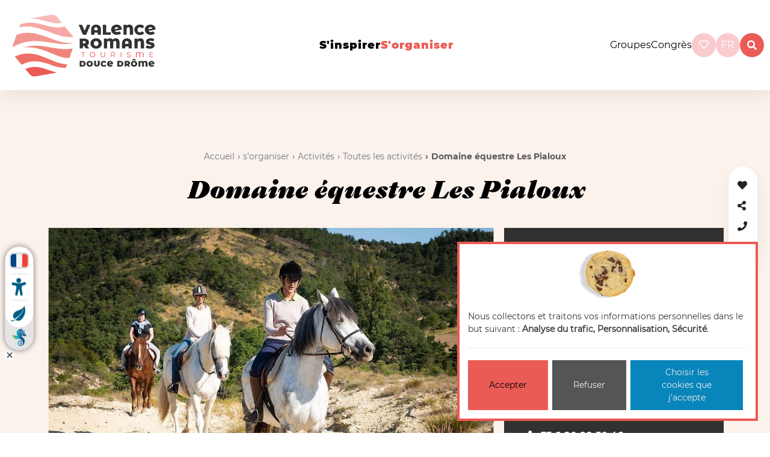

--- FILE ---
content_type: text/html; charset=utf-8
request_url: https://www.valence-romans-tourisme.com/fr/sorganiser/activites/toutes-les-activites/detail/horse-riding/domaine-equestre-les-pialoux-618142/
body_size: 10618
content:








<!doctype html>

<html
  class="no-js "
  lang="fr"
  itemscope
  itemtype="https://schema.org/Thing"
>
  <head>
    
    
      <meta charset="utf-8">
      <meta http-equiv="x-ua-compatible" content="ie=edge">
      
        <meta name="viewport" content="width=device-width, initial-scale=1, shrink-to-fit=no">
      
      <link rel="icon" href="/favicon.ico" type="image/x-icon" />
      <link rel="icon" type="image/png" href="/favicon-96x96.png" sizes="96x96" />
<link rel="icon" type="image/svg+xml" href="/favicon.svg" />
<link rel="shortcut icon" href="/favicon.ico" />
<link rel="apple-touch-icon" sizes="180x180" href="/apple-touch-icon.png" />
<link rel="manifest" href="/site.webmanifest" />
    

    <title>Domaine équestre Les Pialoux</title>

    
  







  
  
    
      <meta name="description" content="Situé en lisière de la plaine de Valence et au pied des contreforts du Vercors, le Domaine équestre des Pialoux vous propose tout au long de l’année de nombreuses prestatio">
    
    <meta name="keywords" content="Equipements, Domaine, équestre, Les, Pialoux">
    
    
  

  
  
    
    <meta name="dcterms.language" content="fr" />

    <meta name="dcterms.title" content="Equipements Domaine équestre Les Pialoux à Montvendre" />
    <meta name="dcterms.description" content="Situé en lisière de la plaine de Valence et au pied des contreforts du Vercors, le Domaine équestre des Pialoux vous propose tout au long de l’année de nombreuses prestatio" />
  

  
  
    
    
  

  
  
    
      
      
      <meta name="twitter:card" content="summary">
      <meta name="twitter:title" content="Equipements Domaine équestre Les Pialoux à Montvendre">
      
      <meta name="twitter:description" content="Situé en lisière de la plaine de Valence et au pied des contreforts du Vercors, le Domaine équestre des Pialoux vous propose tout au long de l’année de nombreuses prestatio">
      <meta name="twitter:image" content="https://media.valence-romans-tourisme.com/photos/structure_916/7399269.jpg">
    
  

  
  
    
      <meta property="og:title" content="Equipements Domaine équestre Les Pialoux à Montvendre">
      
      
      
        
          <meta property="og:image" content="https://media.valence-romans-tourisme.com/photos/structure_916/7399269.jpg">
        
      
      
      
      
      
      
      
      
      
      
      
      
      
    
  

  
  
    <link rel="canonical" href="https://www.valence-romans-tourisme.com/fr/catalogue/detail/montvendre-2991926/domaine-equestre-les-pialoux-618142/" />
  

  
  
    
    
      
      
      
        
        <link rel="alternate" href="/fr/sorganiser/activites/toutes-les-activites/detail/horse-riding/domaine-equestre-les-pialoux-618142/" hreflang="fr" />
      
        
        <link rel="alternate" href="/en/be-organised/activities/all-activities/detail/horse-riding/domaine-equestre-les-pialoux-618142/" hreflang="en" />
      
        
        <link rel="alternate" href="/nl/mijn-verblijf/activiteiten/alle-activiteiten/detail/horse-riding/domaine-equestre-les-pialoux-618142/" hreflang="nl" />
      
    
    
    
    
      <link rel="alternate" href="/fr/sorganiser/activites/toutes-les-activites/detail/horse-riding/domaine-equestre-les-pialoux-618142/" hreflang="x-default" />
    
  

  
  
    
  

  
  




    
      

    

    
      <script type="text/javascript">
        window.dataLayer = window.dataLayer || [];
        function gtag() {
          dataLayer.push(arguments);
        }
        gtag("set", "ads_data_redaction", true);
      </script>

      
        <script type="text/javascript">
          (function(w, d, s, l, i) {
            w[l] = w[l] || [];
            w[l].push({
              'gtm.start': new Date().getTime(),
              event: 'gtm.js'
            });
            var f = d.getElementsByTagName(s)[0],
                j = d.createElement(s),
                dl = l != 'dataLayer' ? '&l=' + l : '';
            j.async = true;
            j.src =
              'https://www.googletagmanager.com/gtm.js?id=' + i + dl;
            f.parentNode.insertBefore(j, f);
          })(window, document, 'script', 'dataLayer', 'GTM-WZDVMXG');
        </script>
      
    

    
      
    

    
      
    

    
    
    

    
      <link href="https://static.valence-romans-tourisme.com/css/theme.min.60599d9c7b62.css" rel="stylesheet" type="text/css" />
    

    
    
  </head>

  <body
    id="id_activity_detail"
    class=""
    data-controller="catalog_activity_details"
    data-action=""
  >
    
      <!-- Google Tag Manager (noscript) -->
      <noscript><iframe src="https://www.googletagmanager.com/ns.html?id=GTM-WZDVMXG" height="0" width="0"
                        style="display:none;visibility:hidden"></iframe></noscript>
      <!-- End Google Tag Manager (noscript) -->
    
    
    <!--[if lt IE 8]>
      <p class="browserupgrade">Vous utilisez un navigateur <strong>obsolète</strong>. Merci de <a href="http://browsehappy.com/">mettre à jour votre navigateur</a> pour améliorer votre navigation sur internet.</p>
    <![endif]-->

    
      
  



<svg class="hidden-svg">
  <defs>
    <symbol id="icon-arrow" viewBox="0 0 24 24">
      <title>arrow</title>
      <polygon points="6.3,12.8 20.9,12.8 20.9,11.2 6.3,11.2 10.2,7.2 9,6 3.1,12 9,18 10.2,16.8 "/>
    </symbol>
    <symbol id="icon-drop" viewBox="0 0 24 24">
      <title>drop</title>
      <path d="M12,21c-3.6,0-6.6-3-6.6-6.6C5.4,11,10.8,4,11.4,3.2C11.6,3.1,11.8,3,12,3s0.4,0.1,0.6,0.3c0.6,0.8,6.1,7.8,6.1,11.2C18.6,18.1,15.6,21,12,21zM12,4.8c-1.8,2.4-5.2,7.4-5.2,9.6c0,2.9,2.3,5.2,5.2,5.2s5.2-2.3,5.2-5.2C17.2,12.2,13.8,7.3,12,4.8z"/><path d="M12,18.2c-0.4,0-0.7-0.3-0.7-0.7s0.3-0.7,0.7-0.7c1.3,0,2.4-1.1,2.4-2.4c0-0.4,0.3-0.7,0.7-0.7c0.4,0,0.7,0.3,0.7,0.7C15.8,16.5,14.1,18.2,12,18.2z"/>
    </symbol>
    <symbol id="icon-search" viewBox="0 0 24 24">
      <title>search</title>
      <path d="M15.5 14h-.79l-.28-.27C15.41 12.59 16 11.11 16 9.5 16 5.91 13.09 3 9.5 3S3 5.91 3 9.5 5.91 16 9.5 16c1.61 0 3.09-.59 4.23-1.57l.27.28v.79l5 4.99L20.49 19l-4.99-5zm-6 0C7.01 14 5 11.99 5 9.5S7.01 5 9.5 5 14 7.01 14 9.5 11.99 14 9.5 14z"/>
    </symbol>
    <symbol id="icon-cross" viewBox="0 0 24 24">
      <title>cross</title>
      <path d="M19 6.41L17.59 5 12 10.59 6.41 5 5 6.41 10.59 12 5 17.59 6.41 19 12 13.41 17.59 19 19 17.59 13.41 12z"/>
    </symbol>
  </defs>
</svg>
<header class="main__header">
  <div id="top" class="skiplinks">
    <nav role="navigation" aria-label="Accès rapide">
      <ul class="skiplinks__list">
        <li><a href="#content">Aller au contenu</a></li>
        <li><a href="#id_navigation">Aller au menu</a></li>
        <li><a href="#footer">Aller au pied de page</a></li>
      </ul>
    </nav>
  </div>

  <nav>
    
      <div class="main-logo">
        <a href="/">
          <img class="logo img-fluid " alt="Valence Romans, Changez d’air !" src="https://static.valence-romans-tourisme.com/img/logo_officiel.afa7bc7af899.svg">
          <img class="logo logo_xs img-fluid " alt="Valence Romans, Changez d’air !" src="https://static.valence-romans-tourisme.com/img/logo_xs.300f8c6d3195.svg">

        </a>
      </div>
    
    <div class="hamburger_wrapper">
      <button class="hamburger hamburger--emphatic burgermenu" type="button">
        <span class="hamburger-box">
          <span class="hamburger-inner"></span>
        </span>
      </button>
    </div>
    <div id="ot_nav" class="navigation hidden-xs hidden-sm">
      <ul class="list-unstyled navigation__list" id="id_navigation">
        


  
    <li class="child None ">
      <a href="/fr/sinspirer/" class="nav-link">s&#39;inspirer</a>
      
        <div class="submenu__wrapper">
          <ul class="submenu">
            


  
    <li class="child gourmet ">
      <a href="/fr/sinspirer/saveurs-terroir/" class="nav-link">Saveurs et Terroir</a>
      
        <div class="submenu__wrapper">
          <ul class="submenu">
            


  
    <li class="child None ">
      <a href="/fr/sinspirer/saveurs-terroir/gastronomie/" class="nav-link">Gastronomie</a>
      
    </li>
  

  
    <li class="child None ">
      <a href="/fr/sinspirer/saveurs-terroir/specialites-locales/" class="nav-link">Spécialités locales</a>
      
    </li>
  

  
    <li class="child None ">
      <a href="/fr/sinspirer/saveurs-terroir/producteurs-locaux/" class="nav-link">Producteurs locaux</a>
      
    </li>
  

  
    <li class="child None ">
      <a href="/fr/sinspirer/saveurs-terroir/vins-bieres/" class="nav-link">Vins &amp; bières</a>
      
    </li>
  


            
          </ul>
        </div>
      
    </li>
  

  
    <li class="child sport ">
      <a href="/fr/sinspirer/sports-nature/" class="nav-link">Sports et Nature</a>
      
        <div class="submenu__wrapper">
          <ul class="submenu">
            


  
    <li class="child None ">
      <a href="/fr/sinspirer/sports-nature/velo/" class="nav-link">Vélo</a>
      
    </li>
  

  
    <li class="child None ">
      <a href="/fr/sinspirer/sports-nature/rando/" class="nav-link">Rando</a>
      
    </li>
  

  
    <li class="child None ">
      <a href="/fr/sinspirer/sports-nature/balade-nature/" class="nav-link">Balade nature</a>
      
    </li>
  

  
    <li class="child None ">
      <a href="/fr/sinspirer/sports-nature/loisirs-sportifs/" class="nav-link">Loisirs sportifs</a>
      
    </li>
  


            
          </ul>
        </div>
      
    </li>
  

  
    <li class="child patrimoine ">
      <a href="/fr/sinspirer/patrimoines-savoir-faire/" class="nav-link">Patrimoines et Savoir-faire</a>
      
        <div class="submenu__wrapper">
          <ul class="submenu">
            


  
    <li class="child None ">
      <a href="/fr/sinspirer/patrimoines-savoir-faire/musees-monuments/" class="nav-link">Musées et Monuments</a>
      
    </li>
  

  
    <li class="child None ">
      <a href="/fr/sinspirer/patrimoines-savoir-faire/industrie-de-la-chaussure/" class="nav-link">Industrie de la chaussure</a>
      
    </li>
  

  
    <li class="child None ">
      <a href="/fr/sinspirer/patrimoines-savoir-faire/made-in-france/" class="nav-link">Le Made in France drômois</a>
      
    </li>
  

  
    <li class="child None ">
      <a href="/fr/sinspirer/patrimoines-savoir-faire/authenticite-des-villages/" class="nav-link">Authenticité des villages</a>
      
    </li>
  


            
          </ul>
        </div>
      
    </li>
  

  
    <li class="child None ">
      <a href="/fr/sinspirer/les-incontournables/" class="nav-link">Les Incontournables</a>
      
        <div class="submenu__wrapper">
          <ul class="submenu">
            


  
    <li class="child None ">
      <a href="/fr/sinspirer/les-incontournables/marque-avenue/" class="nav-link">Marques Avenue</a>
      
    </li>
  

  
    <li class="child None ">
      <a href="/fr/sinspirer/les-incontournables/ravioles/" class="nav-link">Ravioles</a>
      
    </li>
  

  
    <li class="child None ">
      <a href="/fr/sinspirer/les-incontournables/viarhona/" class="nav-link">Viarhôna</a>
      
    </li>
  

  
    <li class="child None ">
      <a href="/fr/sinspirer/les-incontournables/marches-locaux/" class="nav-link">Marchés locaux</a>
      
    </li>
  

  
    <li class="child None ">
      <a href="/fr/sinspirer/les-incontournables/contreforts-du-vercors/" class="nav-link">Contreforts du Vercors</a>
      
    </li>
  

  
    <li class="child None ">
      <a href="/fr/sinspirer/les-incontournables/musee-de-la-chaussure/" class="nav-link">Musée de la Chaussure</a>
      
    </li>
  

  
    <li class="child None ">
      <a href="/fr/sinspirer/les-incontournables/les-canaux/" class="nav-link">Les canaux</a>
      
    </li>
  

  
    <li class="child None ">
      <a href="/fr/sinspirer/les-incontournables/kiosque-peynet/" class="nav-link">Kiosque Peynet</a>
      
    </li>
  

  
    <li class="child None ">
      <a href="/fr/sinspirer/les-incontournables/maison-des-tetes/" class="nav-link">Maison des têtes</a>
      
    </li>
  

  
    <li class="child None ">
      <a href="/fr/sinspirer/les-incontournables/collegiale-st-barnard/" class="nav-link">Collégiale St Barnard</a>
      
    </li>
  


            
          </ul>
        </div>
      
    </li>
  


            
          </ul>
        </div>
      
    </li>
  

  
    <li class="child None  ancestor">
      <a href="/fr/sorganiser/" class="nav-link">s&#39;organiser</a>
      
        <div class="submenu__wrapper">
          <ul class="submenu">
            


  
    <li class="child None ">
      <a href="/fr/sorganiser/hebergements/" class="nav-link">Hébergements</a>
      
        <div class="submenu__wrapper">
          <ul class="submenu">
            


  
    <li class="child None ">
      <a href="/fr/sorganiser/hebergements/tous-les-hebergements/" class="nav-link">Tous les hébergements</a>
      
    </li>
  

  
    <li class="child None ">
      <a href="/fr/sorganiser/hebergements/au-pied-du-vercors/" class="nav-link">Au pied du vercors</a>
      
    </li>
  

  
    <li class="child None ">
      <a href="/fr/sorganiser/hebergements/insolite/" class="nav-link">Insolite</a>
      
    </li>
  

  
    <li class="child None ">
      <a href="/fr/sorganiser/hebergements/au-centre-ville/" class="nav-link">Au centre ville</a>
      
    </li>
  

  
    <li class="child None ">
      <a href="/fr/sorganiser/hebergements/a-moins-de-50/" class="nav-link">A moins de 50 €</a>
      
    </li>
  

  
    <li class="child None ">
      <a href="/fr/sorganiser/hebergements/adaptes/" class="nav-link">Hébergements adaptés</a>
      
    </li>
  

  
    <li class="child None ">
      <a href="/fr/sorganiser/hebergements/accueil-velo/" class="nav-link">Accueil vélo</a>
      
    </li>
  

  
    <li class="child None ">
      <a href="/fr/sorganiser/hebergements/grande-classe/" class="nav-link">Grande classe</a>
      
    </li>
  

  
    <li class="child None ">
      <a href="/fr/sorganiser/hebergements/dog-friendly/" class="nav-link">Dog friendly</a>
      
    </li>
  


            
          </ul>
        </div>
      
    </li>
  

  
    <li class="child None ">
      <a href="/fr/sorganiser/restaurants/" class="nav-link">Restaurants</a>
      
        <div class="submenu__wrapper">
          <ul class="submenu">
            


  
    <li class="child None ">
      <a href="/fr/sorganiser/restaurants/tous-les-restaurants/" class="nav-link">Tous les restaurants</a>
      
    </li>
  

  
    <li class="child None ">
      <a href="/fr/sorganiser/restaurants/etoiles-michelin/" class="nav-link">Etoilés Michelin</a>
      
    </li>
  

  
    <li class="child None ">
      <a href="/fr/sorganiser/restaurants/fait-maison/" class="nav-link">Fait maison</a>
      
    </li>
  

  
    <li class="child None ">
      <a href="/fr/sorganiser/restaurants/en-terrasse/" class="nav-link">En terrasse</a>
      
    </li>
  

  
    <li class="child None ">
      <a href="/fr/sorganiser/restaurants/en-famille/" class="nav-link">En famille</a>
      
    </li>
  

  
    <li class="child None ">
      <a href="/fr/sorganiser/restaurants/au-calme-a-la-campagne/" class="nav-link">Au calme à la campagne</a>
      
    </li>
  

  
    <li class="child None ">
      <a href="/fr/sorganiser/restaurants/le-long-de-la-viarhona/" class="nav-link">Le long de la viaRhôna</a>
      
    </li>
  

  
    <li class="child None ">
      <a href="/fr/sorganiser/restaurants/le-long-de-la-voie-verte/" class="nav-link">Le long de la Belle Via</a>
      
    </li>
  

  
    <li class="child None ">
      <a href="/fr/sorganiser/restaurants/vegetarien/" class="nav-link">Végétarien</a>
      
    </li>
  

  
    <li class="child None ">
      <a href="/fr/sorganiser/restaurants/ouverts-le-dimanche/" class="nav-link">Ouverts le dimanche</a>
      
    </li>
  

  
    <li class="child None ">
      <a href="/fr/sorganiser/restaurants/adaptes/" class="nav-link">Adaptés</a>
      
    </li>
  

  
    <li class="child None ">
      <a href="/fr/sorganiser/restaurants/restaurant-avec-animations/" class="nav-link">Restaurant avec animations</a>
      
    </li>
  


            
          </ul>
        </div>
      
    </li>
  

  
    <li class="child None  ancestor">
      <a href="/fr/sorganiser/activites/" class="nav-link">Activités</a>
      
        <div class="submenu__wrapper">
          <ul class="submenu">
            


  
    <li class="child None  selected">
      <a href="/fr/sorganiser/activites/toutes-les-activites/" class="nav-link">Toutes les activités
</a>
      
    </li>
  

  
    <li class="child None  sibling">
      <a href="/fr/sorganiser/activites/nature/" class="nav-link">Nature</a>
      
    </li>
  

  
    <li class="child None  sibling">
      <a href="/fr/sorganiser/activites/a-bicyclette/" class="nav-link">A bicyclette</a>
      
    </li>
  

  
    <li class="child None  sibling">
      <a href="/fr/sorganiser/activites/par-temps-de-pluie/" class="nav-link">Par temps de pluie</a>
      
    </li>
  

  
    <li class="child None  sibling">
      <a href="/fr/sorganiser/activites/se-rafraichir/" class="nav-link">Se rafraichir</a>
      
    </li>
  

  
    <li class="child None  sibling">
      <a href="/fr/sorganiser/activites/samuser/" class="nav-link">S&#39;amuser</a>
      
    </li>
  

  
    <li class="child None  sibling">
      <a href="/fr/sorganiser/activites/se-cultiver/" class="nav-link">Visiter</a>
      
    </li>
  

  
    <li class="child None  sibling">
      <a href="/fr/sorganiser/activites/se-detendre/" class="nav-link">Se détendre</a>
      
    </li>
  

  
    <li class="child None  sibling">
      <a href="/fr/sorganiser/activites/pique-niquer/" class="nav-link">Pique-niquer</a>
      
    </li>
  

  
    <li class="child None  sibling">
      <a href="/fr/sorganiser/activites/visites-fermes-ateliers-entreprises/" class="nav-link">Savoir-faire</a>
      
    </li>
  

  
    <li class="child None  sibling">
      <a href="/fr/sorganiser/activites/shopping/" class="nav-link">Boutique</a>
      
    </li>
  

  
    <li class="child None  sibling">
      <a href="/fr/sorganiser/activites/en-soiree/" class="nav-link">En soirée</a>
      
    </li>
  

  
    <li class="child None  sibling">
      <a href="/fr/sorganiser/activites/activites-adaptees/" class="nav-link">Activités adaptées</a>
      
    </li>
  

  
    <li class="child None  sibling">
      <a href="/fr/sorganiser/activites/producteurs/" class="nav-link">Producteurs</a>
      
    </li>
  


            
          </ul>
        </div>
      
    </li>
  

  
    <li class="child None ">
      <a href="/fr/sorganiser/sorties/" class="nav-link">Sorties</a>
      
        <div class="submenu__wrapper">
          <ul class="submenu">
            


  
    <li class="child None ">
      <a href="/fr/sorganiser/sorties/tous-les-evenements/" class="nav-link">Tous les événements</a>
      
    </li>
  

  
    <li class="child None ">
      <a href="/fr/sorganiser/sorties/tous-les-evenements/?selection__in=with-children" class="nav-link">Avec les enfants</a>
      
    </li>
  

  
    <li class="child None ">
      <a href="/fr/sorganiser/sorties/tous-les-evenements/?selection__in=concerts" class="nav-link">Concerts</a>
      
    </li>
  

  
    <li class="child None ">
      <a href="/fr/sorganiser/sorties/tous-les-evenements/?selection__in=shows" class="nav-link">Spectacles</a>
      
    </li>
  

  
    <li class="child None ">
      <a href="/fr/sorganiser/sorties/tous-les-evenements/?selection__in=parties-festivals" class="nav-link">Fêtes et Festivals</a>
      
    </li>
  

  
    <li class="child None ">
      <a href="/fr/sorganiser/sorties/tous-les-evenements/?selection__in=exhibitions" class="nav-link">Expositions</a>
      
    </li>
  

  
    <li class="child None ">
      <a href="/fr/sorganiser/sorties/tous-les-evenements/?selection__in=markets" class="nav-link">Marchés</a>
      
    </li>
  

  
    <li class="child None ">
      <a href="/fr/sorganiser/sorties/tous-les-evenements/?selection__in=flea-markets-flea-shops" class="nav-link">Brocantes et Puces</a>
      
    </li>
  

  
    <li class="child None ">
      <a href="/fr/sorganiser/sorties/tous-les-evenements/?selection__in=sports-events" class="nav-link">Evènements sportifs</a>
      
    </li>
  

  
    <li class="child None ">
      <a href="/fr/sorganiser/sorties/tous-les-evenements/?selection__in=fairs-exhibitions" class="nav-link">Foires et salons</a>
      
    </li>
  

  
    <li class="child None ">
      <a href="/fr/sorganiser/sorties/tous-les-evenements/?selection__in=sightseeing-tours" class="nav-link">Visites guidées</a>
      
    </li>
  


            
          </ul>
        </div>
      
    </li>
  

  
    <li class="child None ">
      <a href="/fr/sorganiser/pratique/" class="nav-link">Pratique</a>
      
        <div class="submenu__wrapper">
          <ul class="submenu">
            


  
    <li class="child  ">
      <a href="/fr/sorganiser/pratique/aller-et-se-deplacer-a-valence-romans/" class="nav-link">Transports</a>
      
    </li>
  

  
    <li class="child None ">
      <a href="/fr/sorganiser/pratique/meteo/" class="nav-link">Météo</a>
      
    </li>
  

  
    <li class="child None ">
      <a href="/fr/sorganiser/pratique/billetterie/" class="nav-link">Billetterie</a>
      
    </li>
  

  
    <li class="child None ">
      <a href="/fr/sorganiser/pratique/boutique/" class="nav-link">Boutique</a>
      
    </li>
  

  
    <li class="child None ">
      <a href="/fr/sorganiser/pratique/brochures/" class="nav-link">Brochures</a>
      
    </li>
  

  
    <li class="child None ">
      <a href="/fr/sorganiser/pratique/inscrivez-votre-evenement/" class="nav-link">Inscrivez votre événement</a>
      
    </li>
  

  
    <li class="child None ">
      <a href="/fr/sorganiser/pratique/decouvrir-nos-villes-et-villages/" class="nav-link">Découvrir nos villes et villages</a>
      
    </li>
  


            
          </ul>
        </div>
      
    </li>
  


            
          </ul>
        </div>
      
    </li>
  


      </ul>
    </div>
    <ul class="right__menu">
      
      <li class="groups-congres">
        <a  href="/fr/groupes/">Groupes</a>
      </li>
      <li class="groups-congres">
        <a  href="/fr/congres-seminaires/">Congrès</a>
      </li>

      <li class="basket__ot">
        <div id="widget-panier"></div>
      </li>
      
        <li>
          
<a href="/fr/carnet-de-voyage/" class="wishlist-wrapper round">
  <span class="wishlist-count wishlist-empty" data-wishlist-button>
    <i class="far fa-heart"></i><span class="count" data-wishlist-counter>0</span>
  </span>
</a>
<!-- Silly workaround to force all views that display the wishlist to send the CSRF cookie -->
<!-- <input type="hidden" name="csrfmiddlewaretoken" value="3nLezRa55OcBRopxNMRj1DFiMGrBhU0I7DBDsDpc58aIbhaPOiB6fIkfVek4D7Yn"> -->

        </li>
      
      <li class="language__chooser">
        
          




  <div class="dropdown">
    <a class="dropdown-toggle round"  id="dropdownMenuButton" data-bs-toggle="dropdown" aria-haspopup="true" aria-expanded="false">
      fr
    </a>
    <div class="dropdown-menu" aria-labelledby="dropdownMenuButton">
      
        
      
        
          <a href="/en/be-organised/activities/all-activities/detail/horse-riding/domaine-equestre-les-pialoux-618142/" class="dropdown-item">
            English
          </a>
        
      
        
          <a href="/nl/mijn-verblijf/activiteiten/alle-activiteiten/detail/horse-riding/domaine-equestre-les-pialoux-618142/" class="dropdown-item">
            Nederlands
          </a>
        
      
    </div>
  </div>


        
      </li>
      <li class="search-wrap">
        <a id="btn-search" class="btn--search round" data-search="search">
          <i class="fas fa-search"></i>
        </a>
      </li>
    </ul>
  </nav>
  <div class="mobile_topnav">
    <ul class="right__menu">
      <li>
        <a class="search__btn--mobile" href="/fr/recherche/">
          <i class="fas fa-search"></i>
        </a>
      </li>
      <li>
        <a class="dropdown-item text-dark" href="/fr/groupes/">
          <i class="icn sprite_groupes_gray"></i>
        </a>
      </li>
      <li>
        
<a href="/fr/carnet-de-voyage/" class="wishlist-wrapper round">
  <span class="wishlist-count wishlist-empty" data-wishlist-button>
    <i class="far fa-heart"></i><span class="count" data-wishlist-counter>0</span>
  </span>
</a>
<!-- Silly workaround to force all views that display the wishlist to send the CSRF cookie -->
<!-- <input type="hidden" name="csrfmiddlewaretoken" value="3nLezRa55OcBRopxNMRj1DFiMGrBhU0I7DBDsDpc58aIbhaPOiB6fIkfVek4D7Yn"> -->

      </li>
      <li class="language__mobile">
        




  <div class="languages">
    <span class="languages__list">

      
        <a href="/fr/sorganiser/activites/toutes-les-activites/detail/horse-riding/domaine-equestre-les-pialoux-618142/" class=" active">
          Fr
        </a>
      
        <a href="/en/be-organised/activities/all-activities/detail/horse-riding/domaine-equestre-les-pialoux-618142/" class=" ">
          En
        </a>
      
        <a href="/nl/mijn-verblijf/activiteiten/alle-activiteiten/detail/horse-riding/domaine-equestre-les-pialoux-618142/" class=" ">
          Nl
        </a>
      
    </div>


      </li>
    </ul>
  </div>
  <div class="group_mobile">
    <ul class="group_mobile--ul">
      <li class="groups-congres">
        <a  href="/fr/groupes/">Groupes</a>
      </li>
      <li class="groups-congres">
        <a  href="/fr/congres-seminaires/">Congrès</a>
      </li>
    </ul>
  </div>



</header>



      
  <div class="main-wrap">
    <div class="openWidgetLisio"></div>
    
  <div
    id="id_activity_907"
    class="content content__detail"
    data-object-id="907"
    data-contenttype-id="87"
    data-is-in-wishlist="false"
    data-wishlist-id=""
    data-wishlist-url-add="/fr/carnet-de-voyage/add/87/907/"
    data-wishlist-url-remove="/fr/carnet-de-voyage/remove/87/907/"
  >
    
  <div id="content" class="detail detail_header">
    <div class="detail detail_title">
      
        <div class="d-flex justify-content-center text-center">
          
            
        <ol class="breadcrumb breadcrumb__detail">
          




  <li class="breadcrumb-item">
    <a href="/fr/">Accueil</a>
  </li>

  <li class="breadcrumb-item">
    <a href="/fr/sorganiser/">s&#39;organiser</a>
  </li>

  <li class="breadcrumb-item">
    <a href="/fr/sorganiser/activites/">Activités</a>
  </li>

  <li class="breadcrumb-item">
    <a href="/fr/sorganiser/activites/toutes-les-activites/">Toutes les activités
</a>
  </li>


<li class="breadcrumb-item active">
  Domaine équestre Les Pialoux
</li>

        </ol>
      
          
        </div>
        <h1>
          Domaine équestre Les Pialoux
          
        </h1>

        <div class="activity-type">
          

<!-- Pour les restaurants -->


        </div>

        
      
    </div>
    <div class="container">
      <div class="row">
        <div class="col-lg-8">
          
  






  
    <div id="carousel-activity-photos" class="activity-gallery-carousel carousel slide"  data-ride="carousel" data-interval="8000" >
      
        
        <div class="carousel-inner">
          

          
            <div class="carousel-item active">
              
                
                
                <a href="https://media.valence-romans-tourisme.com/photos/structure_916/7399269.jpg.1952x1864_q70.jpg" data-lightbox="image-1">
                  <img src="https://media.valence-romans-tourisme.com/photos/structure_916/7399269.jpg.1152x764_q70_background-%23FBF2EC_upscale.jpg" width="1152" height="764" alt="Photo 1" class="lazyload"/>
                </a>
              
              <i class="img-author-icon" title="&copy;MAG - Valence Romans Tourisme" data-toggle="tooltip"></i>
              <div class="zoom">
                <i class="fas fa-search-plus"></i>
              </div>
            </div>
          
        </div>
        
      
    </div>
  



        </div>
        <div class="col-lg-4">
          <div class="bg-dark p-5 text-white address address__block">
            <h2> Domaine équestre Les Pialoux</h2>
            <div class="rating">
              





            </div>
            <h3 class="mt-4">Adresse</h3>
            <div class="address__grid">
              <i class="fas fa-map-marker"></i> <address class="activity-address">
  
  
    <p class="activity-address-address1">120, Les Pialoux</p>
  
  
  <p class="activity-address-city">26120&nbsp;MONTVENDRE</p>
</address>

            </div>

            
            <div class="modal fade" id="activity_access_mean_description" tabindex="-1" role="dialog" aria-hidden="true">
              <div class="modal-dialog" role="document">
                <div class="modal-content">
                  <div class="modal-header">
                    <h5 class="modal-title">Information complémentaire</h5>
                    <button type="button" class="close" data-dismiss="modal" aria-label="Close">
                      <span aria-hidden="true">&times;</span>
                    </button>
                  </div>
                  <div class="modal-body">
                    
                  </div>
                  <div class="modal-footer">
                    <button type="button" class="button primary" data-dismiss="modal">Fermer</button>
                  </div>
                </div>
              </div>
            </div>

            
              
                
                  <h3 class="mt-4">Contact</h3>
                  <ul class="activity-contact list-unstyled">
                    
                      <li>
                        <a href="tel:+33-6-80-98-59-46"
                           title="+33 6 80 98 59 46"
                           data-content-type="90" data-object-id="899"
                           data-metric="activity_phone_click" data-track>
                          <i class="fas fa-phone"></i>&nbsp;+33 6 80 98 59 46
                        </a>
                      </li>
                    
                    
  

                  </ul>
                
                
  

              
            

            <div class="wishlist-controls-wrapper">
              <a href="#" data-wishlist-item-add="#id_activity_907" class="add-to-wishlist">
                <i class="fa fa-heart"></i> &nbsp;Ajouter à ma sélection
              </a>
              <a href="#" data-wishlist-item-remove="#id_activity_907" class="remove-from-wishlist" style="display: none;">
                <i class="fa fa-heart"></i> &nbsp;Supprimer de ma sélection
              </a>
            </div>

            


          </div>
        </div>
      </div>
      
  

    </div>
  </div>


  <div class="gray_section">
    <div class="container">
      
        <div class="row">
          <div class="col-md-4">
            <h2>Description</h2>
          </div>
          <div class="col-md-8">
            <div class="readmore" id="activityDescription">
              
  
  <p><p>Situé en lisière de la plaine de Valence et au pied des contreforts du Vercors, le Domaine équestre des Pialoux vous propose tout au long de l’année de nombreuses prestations de qualité: balades à cheval et à poney, cours particuliers, stages et bien plus</p></p>

              
  

            </div>

            
  
  
    
  

          </div>
        </div>
      
      
  


      
  


      
        
      
    </div>
  </div>

  <div class="white_section">
    <div class="container">
      
  

      <div class="row">
        <div class="col-12">
          <h2>Localisation</h2>
        </div>
        <div class="col-lg-12 location-map-wrapper">
          
            <a href="/fr/carte-interactive/?selected=domaine-equestre-les-pialoux-618142" class="btn btn-primary btn-goto-interactive-map" title="Ouvrir la carte interactive autour de cette position">Ouvrir la carte interactive</a>
            <div tabindex="-1">
              
                <div id="id_address_map" class="address-map" data-latitude="44.849868" data-longitude="5.034048" data-name="Domaine équestre Les Pialoux"></div>
              
            </div>
          
        </div>
      </div>
    </div>
  </div>

  
    
      <div class="gray_section">
        <div class="container">
          <div id="linked_activities" class="linked-activities results-wrapper">
            <div class="col-md-12">
              <h2>Voir aussi</h2>
            </div>
            
              <div class="item widget col-md-4">
                <a href="/fr/catalogue/detail/ecurie-de-la-veore-426842/" class="main-result-link  result__photo d-block" tabindex="-1">
                  
                    <img src="https://media.valence-romans-tourisme.com/photos/structure_1704/28255019.jpg.371x397_q70_crop_upscale.jpg" alt="no pic" />
                  

                  
                </a>
                

<div class="wishlist-controls-wrapper"
     id="id_activity_1693"
     class="content content__detail"
     data-object-id="1693"
     data-is-in-wishlist="false"
     data-wishlist-id=""
     data-contenttype-id="87"
     data-wishlist-url-add="/fr/carnet-de-voyage/add/87/1693/"
     data-wishlist-url-remove="/fr/carnet-de-voyage/remove/87/1693/"
     
>
  <a href="#"
     data-wishlist-item-add="#id_activity_1693"
     class="add-to-wishlist"
     title="Ajouter à ma sélection"
  >
    <i class="fas fa-heart"></i>
  </a>
  <a href="#"
     data-wishlist-item-remove="#id_activity_1693"
     class="remove-from-wishlist"
     style="display: none;"
     title="Supprimer de ma sélection"
  >
    <i class="fas fa-heart text-primary"></i>
  </a>
</div>

                <div class="list-item-content">
                  <h3 class="name">
                    <a href="/fr/catalogue/detail/ecurie-de-la-veore-426842/" class="">Ecurie de la Véore</a>
                  </h3>
                  <p class="type ">Equipements</p>
                  <span class="locality">
                    <i class="fas fa-map-marker"></i>Beaumont-lès-Valence
                  </span>
                </div>
              </div>
            
              <div class="item widget col-md-4">
                <a href="/fr/catalogue/detail/montvendre-5733682/" class="main-result-link  result__photo d-block" tabindex="-1">
                  
                    <img src="https://media.valence-romans-tourisme.com/photos/structure_5301/9376563.jpg.371x397_q70_crop_upscale.jpg" alt="no pic" />
                  

                  
                </a>
                

<div class="wishlist-controls-wrapper"
     id="id_activity_5235"
     class="content content__detail"
     data-object-id="5235"
     data-is-in-wishlist="false"
     data-wishlist-id=""
     data-contenttype-id="87"
     data-wishlist-url-add="/fr/carnet-de-voyage/add/87/5235/"
     data-wishlist-url-remove="/fr/carnet-de-voyage/remove/87/5235/"
     
>
  <a href="#"
     data-wishlist-item-add="#id_activity_5235"
     class="add-to-wishlist"
     title="Ajouter à ma sélection"
  >
    <i class="fas fa-heart"></i>
  </a>
  <a href="#"
     data-wishlist-item-remove="#id_activity_5235"
     class="remove-from-wishlist"
     style="display: none;"
     title="Supprimer de ma sélection"
  >
    <i class="fas fa-heart text-primary"></i>
  </a>
</div>

                <div class="list-item-content">
                  <h3 class="name">
                    <a href="/fr/catalogue/detail/montvendre-5733682/" class="">Montvendre</a>
                  </h3>
                  <p class="type ">Patrimoine culturel</p>
                  <span class="locality">
                    <i class="fas fa-map-marker"></i>Montvendre
                  </span>
                </div>
              </div>
            
          </div>
        </div>
      </div>
    
  

  <div class="quick_links">
    
      

<div class="wishlist-controls-wrapper"
     id="id_activity_907"
     class="content content__detail"
     data-object-id="907"
     data-is-in-wishlist="false"
     data-wishlist-id=""
     data-contenttype-id="87"
     data-wishlist-url-add="/fr/carnet-de-voyage/add/87/907/"
     data-wishlist-url-remove="/fr/carnet-de-voyage/remove/87/907/"
     
>
  <a href="#"
     data-wishlist-item-add="#id_activity_907"
     class="add-to-wishlist"
     title="Ajouter à ma sélection"
  >
    <i class="fas fa-heart"></i>
  </a>
  <a href="#"
     data-wishlist-item-remove="#id_activity_907"
     class="remove-from-wishlist"
     style="display: none;"
     title="Supprimer de ma sélection"
  >
    <i class="fas fa-heart text-primary"></i>
  </a>
</div>

    

    <div class="share dropdown">
      <i class="fas fa-share-alt" id="dropdownMenuButton" data-toggle="dropdown" aria-haspopup="true" aria-expanded="false" title="Partager" data-toggle="tooltip"></i>
      <div class="dropdown-menu" aria-labelledby="dropdownMenuButton">
        <div class="share__buttons">
          
          
          
          



<div class="social-share-buttons">
  
    <a title="Partager sur Facebook"
       href="https://www.facebook.com/sharer/sharer.php?u=https%3A//www.valence-romans-tourisme.com/fr/sorganiser/activites/toutes-les-activites/detail/horse-riding/domaine-equestre-les-pialoux-618142/"
       onclick="javascript:window.open(this.href, '', 'menubar=no,toolbar=no,resizable=yes,scrollbars=no,width=600,height=400');return false;"
       rel="nofollow"
       class="social-share-button facebook-share-button">
      <i class="fab fa-facebook"></i>
    </a>
  

  
    
    <a target="_blank"
       title="Partager sur Twitter"
       href="https://twitter.com/intent/tweet?text=Domaine%20%C3%A9questre%20Les%20Pialoux%20sur%20valence-romans-tourisme.com%20&amp;url=https%3A//www.valence-romans-tourisme.com/fr/sorganiser/activites/toutes-les-activites/detail/horse-riding/domaine-equestre-les-pialoux-618142/"
       rel="nofollow"
       onclick="javascript:window.open(this.href, '', 'menubar=no,toolbar=no,resizable=yes,scrollbars=yes,width=550,height=420');return false;"
       class="social-share-button twitter-share-button">
      <i class="fab fa-twitter"></i>
    </a>
  

  
    
    <a target="_blank"
       title="Partager sur Linkedln"
       href="https://www.linkedin.com/shareArticle?mini=true&amp;url=https%3A//www.valence-romans-tourisme.com/fr/sorganiser/activites/toutes-les-activites/detail/horse-riding/domaine-equestre-les-pialoux-618142/&amp;title=Domaine%20%C3%A9questre%20Les%20Pialoux%20sur%20valence-romans-tourisme.com&amp;source=website"
       rel="nofollow"
       onclick="javascript:window.open(this.href, '', 'menubar=no,toolbar=no,resizable=yes,scrollbars=yes,height=320,width=600');return false;"
       class="social-share-button linkedin-share-button">
      <i class="fab fa-linkedin"></i>
    </a>
  

  
    
    <a title="Partager par email"
       href="mailto:?subject=Domaine%20%C3%A9questre%20Les%20Pialoux%20sur%20valence-romans-tourisme.com&amp;body=https%3A//www.valence-romans-tourisme.com/fr/sorganiser/activites/toutes-les-activites/detail/horse-riding/domaine-equestre-les-pialoux-618142/"
       rel="nofollow"
       class="social-share-button email-share-button">
      <i class="fas fa-envelope"></i>
    </a>
  
</div>

        </div>
      </div>
    </div>

    
      <div class="phone">
        <a
          href="tel:+33-6-80-98-59-46"
          title="+33 6 80 98 59 46"
          data-content-type="90" data-object-id="899"
          data-metric="activity_phone_click" data-track data-toggle="tooltip"
        >
          <i class="fas fa-phone"></i>
        </a>
      </div>
    

    
  


    
      <div>
        <a
          href="https://cloud22.kavalog.fr/PIALOUX/PAGE_Index/jOMAAMXlDwwAAJR9M79ZOr4t0Ko"
          target="_blank"
          title="Réserver"
          role="button"
          data-content-type="90"
          data-object-id="899"
          data-metric="activity_book_click"
          data-track data-toggle="tooltip"
        >
          <span class="text"><i class="fas fa-ticket-alt"></i></span>
        </a>
      </div>
    
  </div>

  </div>

    <div class="search_fulltxt">
      <form class="search__form" action="/fr/recherche/" method="get">
        <input class="search__input" name="q" type="search" placeholder="Trouver..." value="" />
        <input type="submit" value="Rechercher">
      </form>
    </div><!-- /search -->
    <button id="btn-search-close" class="btn btn--hidden btn--search-close" aria-label="Close search form"><svg class="icon icon--cross"><use xlink:href="#icon-cross"></use></svg></button>
  </div>


      
  <div class="skiplinks">
    <nav role="navigation" aria-label="Accès rapide">
      <ul class="skiplinks__list">
        <li><a href="#content">Aller au contenu</a></li>
        <li><a href="#id_navigation">Aller au menu</a></li>
      </ul>
    </nav>
  </div>

  





<footer id="footer" class="footer footer__site">
  <div class="container">
    <div class="row first align-items-center">
      <div class="col-lg-4 col-md-4 footer-seo">
        <img src="https://static.valence-romans-tourisme.com/img/logo_officiel_light.b6ae19dc33e6.svg" width="300">
        <p>Site officiel pour organiser vos vacances à Valence Romans</p>
      </div>
      <div class="col-lg-4 col-md-4">
        <h3>Newsletter</h3>
        <a class="btn btn-secondary newsletter__btn" href="/fr/newsletter/">S’inscrire</a>
      </div>
      <div class="col-lg-4 col-md-4 ">
        <h3>Nous suivre</h3>
        <div class="social__links--wrapper">

          <ul class="social__links">
            <li><a href="https://www.facebook.com/valenceromanstourisme/" target="_blank" rel="nofollow" class="facebook"><i class="fab fa-facebook-f"></i></a></li>
            <li><a href="https://www.youtube.com/@ValenceRomansTourisme" target="_blank" rel="nofollow" class="facebook"><i class="fab fa-youtube"></i></a></li>
            
            <li><a href="https://www.instagram.com/valenceromanstourisme/?hl=fr" class="instagram" target="_blank" rel="nofollow"><i class="fab fa-instagram"></i></a></li>
            <li><a href="https://www.linkedin.com/company/office-de-tourisme-&-des-congr%C3%A8s-de-valence-romans-sud-rh%C3%B4ne-alpes/" class="linkedin" target="_blank" rel="nofollow"><i class="fab fa-linkedin"></i></a></li>
          </ul>
        </div>
      </div>
    </div>
    <div class="row border_top align-items-center">
      <div class="col-lg-4">
        <div class="d-flex address">
          <ul class="nav flex-column" id="myTab" role="tablist">
            <li class="nav-item">
              <a class="active" id="valencecity-tab" data-bs-toggle="tab" href="#valencecity" role="tab" aria-controls="valencecity" aria-selected="true">Valence</a>
            </li>
            <li class="nav-item">
              <a class="" id="romanscity-tab" data-bs-toggle="tab" href="#romanscity" role="tab" aria-controls="romanscity" aria-selected="false">Romans</a>
            </li>
            <li class="nav-item">
              <a class="" id="chabeuilcity-tab" data-bs-toggle="tab" href="#chabeuilcity" role="tab" aria-controls="chabeuilcity" aria-selected="false">Chabeuil</a>
            </li>
          </ul>
          <div class="tab-content">
            <div class="tab-pane fade show active" id="valencecity" role="tabpanel" aria-labelledby="home-tab">
              <ul>
	<li>11 boulevard Bancel, 26000 Valence</li>
	<li>+33 (0)4 75 44 90 40</li>
	<li><a href="mailto:infovalence@valenceromanstourisme.com">Écrivez nous</a>
</li>
	<li><a href="//www.valence-romans-tourisme.com/fr/loffice/les-horaires/">Horaires</a>
</li>
</ul>
            </div>
            <div class="tab-pane fade" id="romanscity" role="tabpanel" aria-labelledby="profile-tab">
              <ul>
	<li>34 place Jean Jaurès, 26100 Romans</li>
	<li>+33 (0)4 75 02 28 72</li>
	<li><a href="mailto:inforomans@valenceromanstourisme.com">Écrivez nous</a>
</li>
	<li><a href="//www.valence-romans-tourisme.com/fr/loffice/les-horaires/">Horaires</a>
</li>
</ul>
            </div>
            <div class="tab-pane fade" id="chabeuilcity" role="tabpanel" aria-labelledby="contact-tab">
              <ul>
	<li>4 rue Gustave André,<br>
	26120 Chabeuil</li>
	<li>+33 (0)4 75 59 28 67</li>
	<li><a href="mailto:infochabeuil@valenceromanstourisme.com">Écrivez nous</a>
</li>
	<li><a href="">Horaires</a>
</li>
</ul>
            </div>
          </div>
        </div>
      </div>
      <div class="col-lg-4 col-md-6">
        <h3>L’office de tourisme</h3>
        <ul class="list-unstyled">
  
    <li class="child  ">
      <a href="/fr/loffice/actualites/">
        Actualités
      </a>
    </li>
  
    <li class="child  ">
      <a href="/fr/loffice/lequipe/">
        L&#39;équipe
      </a>
    </li>
  
    <li class="child  ">
      <a href="/fr/loffice/tourisme-handicap/">
        Tourisme &amp; Handicap
      </a>
    </li>
  
    <li class="child  ">
      <a href="/fr/loffice/politique-qualite/">
        Politique Qualité
      </a>
    </li>
  
    <li class="child  ">
      <a href="/fr/loffice/devenez-partenaire/">
        Devenez partenaire
      </a>
    </li>
  
    <li class="child  ">
      <a href="/fr/loffice/les-horaires/">
        Les horaires de l&#39;Office de Tourisme
      </a>
    </li>
  
</ul>



      </div>
      <div class="col-lg-4  col-md-6 footer-links">
        <a href="/fr/sorganiser/pratique/brochures/">Brochures</a>
        <a href="/fr/sorganiser/pratique/boutique/" >La boutique</a>
        <a href="/fr/espace-presse/">Espace Presse</a>
        
      </div>
    </div>
  </div>
  <div class="logo_pertners">
    <div class="container-fluid">
      <ul class="nav">
        <li><a href="http://www.valenceromansagglo.fr/" target="_blank" rel="nofollow"><img src="https://static.valence-romans-tourisme.com/img/logo_partners/logo_valence_romans_agglo.a4c2fec96308.png" width="68" height="65" title="Valence Romans Sud Rhône-Alpes" /></a></li>
        <li><a href="http://www.auvergnerhonealpes.fr" target="_blank" rel="nofollow"><img src="https://static.valence-romans-tourisme.com/img/logo_partners/logo_auvergne_rhonealpes.bfda12534cab.png" width="145" height="65" title="Auvergne Rhône-Alpes" /></a></li>
        <li><a href="https://www.ladrometourisme.com/" target="_blank" rel="nofollow"><img src="https://static.valence-romans-tourisme.com/img/logo_partners/dromecestmanature.121ff46ed95b.png" width="72" height="70" title="Drôme c'est ma nature" /></a></li>

        <li><a href="https://www.valence-romans-tourisme.com/fr/loffice/politique-qualite/" target="_blank" rel="nofollow"><img src="https://static.valence-romans-tourisme.com/img/logo_partners/qualite_tourisme.7ef98c5524a7.jpg" width="50" title="Démarche Qualité" /></a></li>
        <li><a href="http://www.offices-de-tourisme-de-france.org/" target="_blank" rel="nofollow"><img src="https://static.valence-romans-tourisme.com/img/logo_partners/logo_fnotsi.11d93331d4e6.jpg" width="41" height="65" title="Office de tourisme de France" /></a></li>
        <li><a href="http://www.tourisme-handicaps.org/" target="_blank" rel="nofollow"><img src="https://static.valence-romans-tourisme.com/img/logo_partners/logo_tourisme_handicap.fa91a3fa705c.jpg" width="69" height="65" title="Tourisme Handicap" /></a></li>
        <li><a href="http://atout-france.fr/services/le-label-vignobles-decouvertes" target="_blank" rel="nofollow"><img src="https://static.valence-romans-tourisme.com/img/logo_partners/logo_vignobles_decouverte.74296ec93b09.png" width="86" height="65" title="Label vignoble et découvertes" /></a></li>
        <li><a href="http://www.francevelotourisme.com/contenus/pied-de-page/accueil-velo-pro" target="_blank" rel="nofollow"><img src="https://static.valence-romans-tourisme.com/img/logo_partners/logo_accueil_velo.5c8d2a47f976.jpg" width="49" height="65" title="Accueil vélo" /></a></li>
        <li><a href="https://www.coesiocongres.com/" target="_blank" rel="nofollow"><img src="https://static.valence-romans-tourisme.com/img/logo_partners/logo_coesio_50_ans.85ec8249d6b5.png" width="127" height="65" title="Coesio - réseau francophone de villes de congrès" /></a></li>
      </ul>
    </div>
  </div>
  <div class="legal legal_notices">
    <div class="container-fluid">
      <div class="row">
        <div class="col-md-12">
          <ul class="nav justify-content-center">
            <li class="nav-item nav-link">

&copy; 2026 Valence Romans Tourisme &mdash; Tous droits réservés
</li>
            <li class="nav-item"><a href="/fr/mentions-legales/" class="nav-link">Mentions légales</a></li>
            <li class="nav-item"><a href="/fr/mentions-legales/credits/" class="nav-link">Crédits</a></li>
            
            
              <li class="nav-item"><a href="/fr/accessibilite/" class="nav-link">Accessibilité : non-conforme</a></li>
            
            <li class="nav-item"><a href="#" class="nav-link" data-cookies-management>Gestion des cookies</a></li>
            <li class="nav-item"><a href="/fr/plan-du-site/" class="nav-link">Plan du site</a></li>
            <li class="nav-item nav-link">Fait en France par <a href="http://kapt.mobi" class="kapt-logo" ><img id="id_logo_kapt" src="https://static.valence-romans-tourisme.com/img/logo_kapt.5434a94bf3c8.png" alt="Logo de la société Kapt" width="39" height="13" /></a></li>
          </ul>
        </div>
      </div>
    </div>
  </div>
  
</footer>


    

    
  
    <!-- Modal -->
  <div class="modal modal__mobile fade" id="searchModal" tabindex="-1" aria-labelledby="searchModalLabel" aria-hidden="true">
    <div class="modal-dialog">
      <div class="modal-content">
        <div class="modal-header">
          <h2 class="modal-title" id="searchModalLabel">Rechercher</h2>
          <button type="button" class="close" data-dismiss="modal" aria-label="Close">
            <span aria-hidden="true">&times;</span>
          </button>
        </div>
        <div class="modal-body">
          <form class="search__form--mobile" action="/fr/recherche/" method="get">
            <input class="search__input" name="q" type="search" placeholder="Trouver..." value="" />
            <input type="submit" value="Rechercher">
          </form>
        </div>
      </div>
    </div>
  </div>


    
  
  
      
      <script>
        window.DJANGO_JS_CSRF = true;
        window.DJANGO_JS_INIT = true;
        
        
        window.CKEDITOR_BASEPATH = "https://static.valence-romans-tourisme.com/ckeditor/ckeditor/";
        window.DJANGO_STATIC_URL = "https://static.valence-romans-tourisme.com/"
      </script>
    
  <script>
    window.DJANGO_STATIC_URL = "https://static.valence-romans-tourisme.com/"
    
    window.MENU_MOBILE_URL_1 = "/fr/sorganiser/hebergements/tous-les-hebergements/"
    window.MENU_MOBILE_URL_2 = "/fr/sorganiser/restaurants/tous-les-restaurants/"
    window.MENU_MOBILE_URL_3 = "/fr/sorganiser/activites/toutes-les-activites/"
    window.MENU_MOBILE_URL_4 = "/fr/sorganiser/sorties/tous-les-evenements/"
  </script>

  <script>
    window.PERLIMPINPIN_URL = '/fr/perlimpinpin/creer/';
  </script>


    
    


    
      <script src="https://static.valence-romans-tourisme.com/jsi18n/fr/djangojs.93d75e54155e.js"></script>
    

    <script src="https://static.valence-romans-tourisme.com/js/common.min.ea7e3a2ff127.js"></script>
    <script src="https://static.valence-romans-tourisme.com/js/bundle.min.743669d2267f.js"></script>

    
      <script defer type="text/javascript" src="/cookie-optin/config.js"></script>
    

    
  <script type="text/javascript">var accesskey="3835";</script>
  <script type="text/javascript" src="https://www.numanis.net/accessedition.js" charset="UTF-8"></script>
  <script type="text/javascript" src="https://gadget.open-system.fr/widgets-libs/rel/noyau-1.0.min.js"></script>
  <script type="text/javascript" >
    
    (function() {
      var widgetPanier = AllianceReseaux.Widget.Instance("Panier", {
        idPanier: "QfFDQUE",
        idIntegration: 1306,
        langue: "fr"
      });
      widgetPanier.Initialise();
    })();
  </script>
  <script type="text/javascript">window.$crisp=[];window.CRISP_WEBSITE_ID="f82ea099-a93c-4549-a262-95d7c175389c";(function(){d=document;s=d.createElement("script");s.src="https://client.crisp.chat/l.js";s.async=1;d.getElementsByTagName("head")[0].appendChild(s);})();</script>


    
    


    
  

  </body>
</html>
